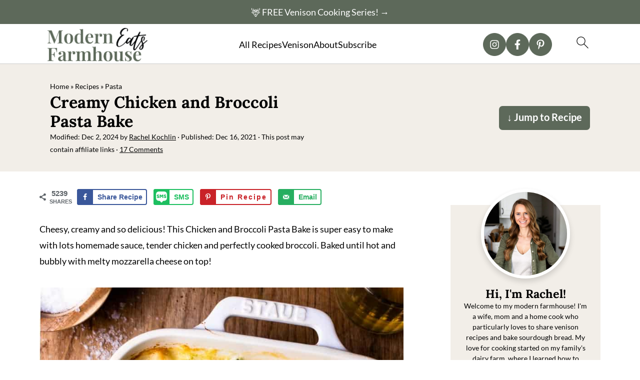

--- FILE ---
content_type: text/html
request_url: https://api.intentiq.com/profiles_engine/ProfilesEngineServlet?at=39&mi=10&dpi=936734067&pt=17&dpn=1&iiqidtype=2&iiqpcid=00837ab5-d67d-4748-9670-94b16bb59a20&iiqpciddate=1769012354350&pcid=c959b52c-6b41-4939-9834-49dc2d24664e&idtype=3&gdpr=0&japs=false&jaesc=0&jafc=0&jaensc=0&jsver=0.33&testGroup=A&source=pbjs&ABTestingConfigurationSource=group&abtg=A&vrref=https%3A%2F%2Fwww.modernfarmhouseeats.com
body_size: 53
content:
{"abPercentage":97,"adt":1,"ct":2,"isOptedOut":false,"data":{"eids":[]},"dbsaved":"false","ls":true,"cttl":86400000,"abTestUuid":"g_5b58942f-a8f2-4323-a868-0e80c7c43cac","tc":9,"sid":-1454383945}

--- FILE ---
content_type: text/html; charset=utf-8
request_url: https://www.google.com/recaptcha/api2/aframe
body_size: 268
content:
<!DOCTYPE HTML><html><head><meta http-equiv="content-type" content="text/html; charset=UTF-8"></head><body><script nonce="gOm-Yq1S_6CVmK_gByR_Ow">/** Anti-fraud and anti-abuse applications only. See google.com/recaptcha */ try{var clients={'sodar':'https://pagead2.googlesyndication.com/pagead/sodar?'};window.addEventListener("message",function(a){try{if(a.source===window.parent){var b=JSON.parse(a.data);var c=clients[b['id']];if(c){var d=document.createElement('img');d.src=c+b['params']+'&rc='+(localStorage.getItem("rc::a")?sessionStorage.getItem("rc::b"):"");window.document.body.appendChild(d);sessionStorage.setItem("rc::e",parseInt(sessionStorage.getItem("rc::e")||0)+1);localStorage.setItem("rc::h",'1769012357441');}}}catch(b){}});window.parent.postMessage("_grecaptcha_ready", "*");}catch(b){}</script></body></html>

--- FILE ---
content_type: text/plain
request_url: https://rtb.openx.net/openrtbb/prebidjs
body_size: -88
content:
{"id":"a0208f79-b680-4ac7-8632-3282879e32cd","nbr":0}

--- FILE ---
content_type: text/plain; charset=UTF-8
request_url: https://at.teads.tv/fpc?analytics_tag_id=PUB_17002&tfpvi=&gdpr_consent=&gdpr_status=22&gdpr_reason=220&ccpa_consent=&sv=prebid-v1
body_size: 56
content:
MGRkMzc0YTItMjNmYy00OWMyLWE0NGYtZDZlMGE5Zjk2N2YwIzYtNA==